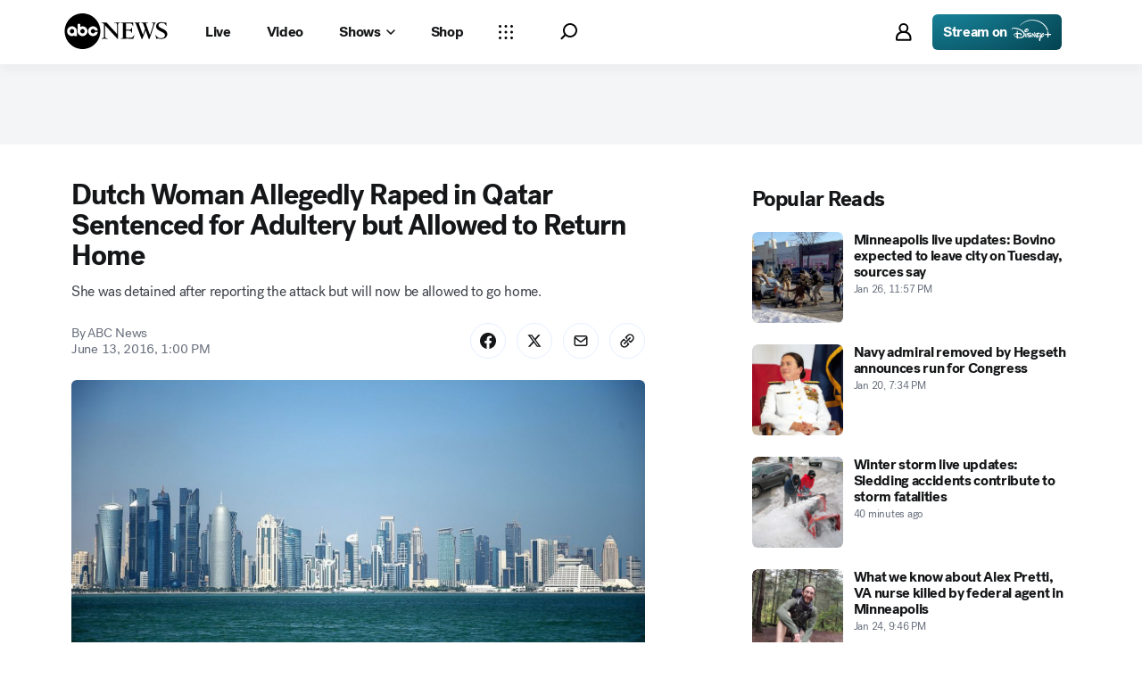

--- FILE ---
content_type: application/javascript
request_url: https://assets-cdn.abcnews.com/abcnews/3c1f91256c94-release-01-20-2026.4/client/abcnews/9338-5dfb2607.js
body_size: 6098
content:
(self.webpackChunkabcnews=self.webpackChunkabcnews||[]).push([[9338],{14541:function(e,t,i){var a=i(50239),n=i(13402),r=a.passThru,o=a.isFunc;e.exports=function(e,t,i){return(o(i)?i:r)(`${n(e,t)} min read`)}},13402:function(e,t,i){var a=i(50239),n=i(78940),r=a.isFunc;e.exports=function(e,t,i){const a=(n(e)+100*t)/200;return(r(i)?i:Math.ceil)(a)}},78940:function(e,t,i){var a=i(54061),n=i(50239),r=n.isAry,o=n.cstr;e.exports=function(e){const t=r(e,!0)?e:[e];return a(t,(function(e,t){let i=o(t&&t.type),a=o(t&&t.content);return"paragraph"===i?e+a.split(/\s/g).length:e}),0)}},79338:function(e,t,i){var a,n=i(3373),r=i(50239),o=i(21800),l=i(19495),s=i(27361),d=i(36968),c=i(35161),p=i(13311),u=i(82729),g=i(64721),h=i(16657),f=i(25386),m=i(29996),k=i(78940),y=i(14541),A=i(37362),x=i(11593).configKeys,b=x.democrat,T=x.general,v=A.parseReadingList,_=A.parsePznList,E=new f,w=new m,L=/(<inline\d+[^>]*>)/g,I=/<h(\d)+[^>]*>(.*?)<\/h\d>/g,S=/<(li)>(.*?)<\/\1>/g,D=/<form[^>]*?>([^]*?)<\/form>/gim,O=/<[^>]*>([^<]*?)<\/[^>]*>/gi,N=/href="(.*?)"/gim,M=new RegExp("<blockquote([^>]*?)?>(?:[^<]*?(?:<p>([^<]*?)</p>)?(.*))</blockquote>","gmi"),R=r.cstr,$=r.emptyAry,C=r.emptyObj,U=r.first,P=r.last,H=r.forEach,q=r.callSafe,B=r.idxOf,F=r.strlc,G=r.strReplace,V=r.inherits,z=r.subStr,j=r.cbool,K=r.empty,W=i(80067),X=i(85335),Y=X.DEFAULT_IMAGE,J=Y.SM_16x9,Q=i(20450),Z=X.ANNOUNCEMENT_TYPES,ee=X.ARTICLE_PARTNERS,te=X.correctUrlFormat,ie=Y.LG_16x9,ae=W.POSITION_NUMBER,ne=W.ARTICLE_ID,re=W.ARTICLE_HEADLINE,oe=W.GLOBAL_TAG_ID,le=W.LOCATION,se=W.MEDIA_ON_PAGE,de=W.WORD_COUNT,ce=X.RATIOS,pe="none",ue=ce.RATIO_16x9;function ge(e){var t,i=U((e||C).configuration||$);i&&(t=(i.data||C).type,this.configType=t===T?T:b),n.apply(this,arguments)}function he(){let e=arguments.length>0&&void 0!==arguments[0]?arguments[0]:{},t=arguments.length>2?arguments[2]:void 0,i=(arguments.length>1?arguments[1]:void 0)+R(e.url),a=e.imageAlt,n=e.imageSrc,o=e.timeLimit,l=e.text;if(t){let e=r.now()-new Date(t).getTime();if(o>0&&e>o)return null}return{href:i,imageAlt:a,imageSrc:n,text:l}}function fe(e,t,i){var a,n,r,o;return a=B(e,t)+t.length,null===i||""===i?o=z(e,a):(r=z(e,a),n=B(r,i),o=z(r,0,n)),o}function me(e){var t=p(e,(e=>g(Z,e.name)));return t&&t.name||""}function ke(e,t){var i={},a=e&&e.inlines,n=c(a,(e=>e&&e.type));return i[ae]="zero",i[oe]="aclick_news06b",i[ne]=e&&e.id||pe,i[re]=e&&e.headline||pe,i[le]=e&&e.dateline||pe,i[se]=n&&n.toString()||pe,i[de]=t||pe,i}a={parse:function e(t,i,a){var n,r,p,g,h=this,f=h.super(e)(t)||C,m=f.articleList,k=f.story,y=t.personalizationProxy,A=f.configuration&&U(f.configuration),x=U(k)||C,b=U(m),L=P(m),I=L&&L.items,S=b&&b.items,D=x.article||C,O=D&&D.id,N={autoUpdate:{enabled:!1,topics:["elections-2020-balance-of-power"]},headlineStack:I&&v(I),readingList:S&&v(S),pznLists:y&&(p=y,g=O,c(p||C,(function(e){var t=e||C,i=t&&t.url,a=new l(i).params,n=s(a,"test_group_id"),r=t&&t.data||C,o=r&&r.results;return _(o,n,g)})))},M={};return A&&(r=A.dropdown,A.type===T?M.electionResultsDropdown=q(w.parse,w,null,t,i,a):M.electionResultsDropdown=q(E.parse,E,null,t,i,a),r&&d(M,"electionResultsDropdown.dropdown",r)),n=h.parseStory(x,i,a,!!h.configType),N.story=n,S&&(u(S,["id",O]),S.unshift(n)),I&&(u(I,["id",O]),I.unshift(n)),o(N,M)},parseInline:function(e,t){var i,a,n,o=e&&e.type,l=e&&e.config||{},s=e&&e.body,d=l.html;switch(o){case"callout":s=s&&(n=s)&&n.replace(O,"$1"),a=G(s,/\s/g,"-"),a=G(a,/[^A-z-]/g,""),i={id:e&&e.id,type:o,calloutLinks:[{linkTracking:{"data-track-moduleofclick":"Callout","data-track-position":t,"data-track-ctatext":a},callout:s,link:e.url}]};break;case"pullquote":i={id:e&&e.id,type:"pull",quote:e&&e.body,align:l.align,byLineProps:{authors:e&&e.authors}};break;case"image":let p=e&&e.credit,u=e&&e.crops,g=l&&l.align,f=e&&e.url;"large"==g&&(u.medium=u.large,u.large=G(u.large,"608","992"),f=G(f,"992","1600")),i={id:e&&e.id,type:o,imageSrc:f,imageAlt:e&&e.alt,caption:e&&e.caption,sourceTitle:p,credit:"",imageSrcDefault:f,sourceLogoAlt:p,sourceLogo:X.DEFAULT_IMAGE_SOURCE_IMAGES,align:g,showMore:!0,imageHeight:e&&e.height,imageWidth:e&&e.width,aspectRatio:e&&e.ratio,sources:u};break;case"video":let m=e&&U(e.playlist),k=m&&m.id,y=e&&e.credit;i={id:k,type:o,imgAlt:e&&e.alt,imgSrc:e&&e.url,imgDefault:e&&e.url,sources:e&&e.crops,description:e&&e.caption,title:e&&e.title,aspectRatio:e&&e.aspectRatio||ue,align:l.align,duration:e&&this.parseVideoDuration(e.duration),sourceLogo:X.DEFAULT_IMAGE_SOURCE_VIDEOS,sourceLogoAlt:y,credit:y,video:{id:k},isLeadVideo:!1};break;case"editorspick":i=function(e){var t=e&&e.selections,i=[];return H(t,(function(e,t){i.push({headline:e.headline,link:{href:e.url,isExternal:!1,linkTracking:{"data-track-moduleofclick":"EditorsPicks","data-track-position":t,"data-track-ctatext":e.headline}},images:[{alt:e.thumbnailAlt,ratio:"1x1",src:e.thumbnail}],type:e.type})})),{articles:i,header:"Editor's Picks",type:"editorspicks",align:e&&e.config&&e.config.align}}(e);break;case"twitter":d=G(d,/<br\/?>/gi,""),i={type:"social",socialData:[{align:l.align,description:r.es(d),id:fe(r.ues(l.html),"/status/","?ref"),brand:"twitter"}]};break;case"instagram":d=G(d,/<br\/?>/gi,""),i={type:"social",socialData:[{align:l.align,id:fe(r.ues(l.html),'data-instgrm-permalink="https://www.instagram.com/p/',"/"),description:r.es(d),brand:"instagram"}]};break;case"facebook":d=G(d,/<br\/?>/gi,""),i={type:"social",socialData:[{align:l.align,description:r.es(d),href:fe(r.ues(l.html),"href=","&width="),brand:"facebook"}]};break;case"markup":let A,x=`<div>${l.html}</div>`,b=G(x,"data-auto-height","height-auto"),T=U(h.findTag(b,"iframe",!1,1)),v=h.findAttr(T,"src"),_=h.findAttr(T,"allow"),E=h.findAttr(T,"frameborder"),w=h.findAttr(T,"height-auto"),L=h.findAttr(T,"class"),I=h.findAttr(T,"title"),S=h.findAttr(T,"aria-label"),D=h.findAttr(T,"id"),N=L&&L.includes("juxtapose"),M=h.findAttr(T,"style"),R=M&&new RegExp(/height:\s?(\d+(?:\%|px))/).exec(M),$=M&&new RegExp(/width:\s?(\d+(?:\%|px))/).exec(M),P=M&&new RegExp(/min-width:\s?(\d+(?:\%|px))/).exec(M),q=R&&R[1],B=$&&$[1],F=P&&P[1],V=h.findAttr(T,"height")||q,z=h.findAttr(T,"width")||B,j=N?"no":h.findAttr(T,"scrolling"),K=U(h.findTag(l.html,"p",!0,1));(!z||"0px"===z&&F)&&(z=F),T?(A={src:v,height:V,width:z,allowable:_,scrolling:j,frameBorder:E,title:I,id:D},""!==w&&(A["data-auto-height"]=w),""!==S&&(A["aria-label"]=S),i={type:"iframe",id:e&&e.id,idx:t,text:K,attrs:A,classNames:L}):i={type:o,id:e&&e.id,content:r.es(l.html),idx:t};break;case"promo":i=e;break;case"slideshow":let W=e&&e.images&&c(e.images,(e=>{let t=e||C;return{caption:{text:t.caption||"",credit:t.credit||""},src:t.url||"",ratio:t.ratio||"16x9"}}));i={type:o,id:e&&e.id,showHeading:!0,heading:e&&e.title||"",description:e&&e.description||"",media:W,useDotPagination:!0,externalCounter:!0,showMoreText:"Show More",disableFullscreen:!0,counterSeparator:"of"};break;default:i={type:"unsupported",id:e&&e.id}}return i},parseStory:function(e,t,i,a){var n,o,l,d,c=this,u=i&&i.app,g="liveBlog"===(i&&i.page||C).type,h=t&&t.params||C,f=j(h._noAds)||j(h._adBlock),m=u&&u.apiEnv,A=e.article||C,x=e.renderingHints,b=e.alerts,T=e.images,v=e.video,_=e.authors,E=A.image,w=b&&U(b),L=A&&A.publisher,I=L&&L.name,S=function(e){let t=e&&e.metadata,i=e&&e.article,a=t&&t.sharingUrl,n=function(e,t){return e&&e.metaDescription||t&&t.description||""}(t,i),o=t&&t.canonicalUrl,l=t&&t.keywords,s=e&&e.displayDate,d=i&&i.datePublished,c=i&&i.dateModified,p=t&&t.socialHeadline||i&&i.headline,u=function(e){let t=!1;return e&&!1!==r.isAry(e)?(H(e,(e=>{let i=e&&e.name;X.RENDERING_HINT_NO_INDEX_NO_FOLLOW===i&&(t=!0)})),t):t}(e&&e.renderingHints);return{timestamp:s||d,dateModified:s||c,sourceLine:"ABC News",shortLink:a,keywords:l,title:p,description:n,canonicalUrl:te(o),noIndexNoFollow:u}}(e),D=c.parseVideo(v,S.timestamp),O=S&&S.canonicalUrl,N=A.url,M=c.parsePostContents(e),R=A&&A.articleSection,$=D&&D.posterImg,P=D&&D.aspectRatio||ue,q=A&&A.id,B=k(M.body),G=function(e,t,i){if(!e||!1===r.isAry(e))return null;let a=null;return H(e,(function(){let e=arguments.length>0&&void 0!==arguments[0]?arguments[0]:{},n=e.name,r=e.data||C,o=X.CONTENT_FLAGS[n];K(r)?o&&(a=he(o,i,t)):a=he(r,i,t)})),a}(x,S.dateModified,X.getSiteBaseUrl(m)),V=[];return O=g?te(O):O,N=g?te(N):O,H(T,((e,t)=>{let i=0==t;V.push(c.parseImage(e,i))})),(n=U(V))&&n.ratio!==ue&&(n.imgSrc=ie,n.ratio=ue),(o=n||$)&&o.ratio!==P&&(o.ratio=P,o.imgSrc=s(o,`sources.${P}.small`)||s(o,"sources.16x9.small")||J),{id:q,authors:_,alertTag:w,articleImage:E,headline:M.headline,articleContents:M,featuredVideo:D,featuredImage:o,dateModified:S.dateModified,datePublished:S.timestamp,renderingHints:x,contentFlag:G,wordCount:B,readTime:y(M.body,M.inlines.length||0),config:c.getArticleConfig(e,f,G),displayAdKeyValues:c.parseDisplayAdKeyValues(e,{electionInlineMatch:a}),metadata:S,canonical:O,articleUrl:N,section:R,provider:I,partner:(l=R,d=I,p(ee,(function(e){return F(e.displayName)===l||F(e.displayName)===F(d)}))),announcementType:me(x),tracking:ke(A,B)}},parseBody:function(e,t){let i=!(arguments.length>2&&void 0!==arguments[2])||arguments[2],a=arguments.length>3&&void 0!==arguments[3]?arguments[3]:"",n=arguments.length>4&&void 0!==arguments[4]?arguments[4]:"";var o,l,s,d=R(e),c=Q.INLINE_AD_PLACEMENTS,p=this.configType===T,u=0,g=[];return d=G(d,/\n/gi,""),d=G(d,/<p>[\s\u00A0]*(<br>)+/gi,"<p>"),d=G(d,/[\s\u00A0]*(<br>)+<\/p>/gi,"</p>"),o=(d=G(d,/<br>[\s\u00A0]*<br>/gi,"</p><p>")).replace(M,"<p><blockquote$1>$2\n$3</blockquote></p>").replace(L,"<p>$&</p>").replace(I,"<p>$&</p>").replace(D,"<p>$&</p>").replace(S,"<p>$&</p>"),l=G(o,/((target="external")|(target="_new"))/g,'target="_blank"'),s=h.findTag(l,"p",!1),p&&g.push({type:"electionLinks"}),r.forEach(s,((e,o)=>{var l,s,d,p,f,m,k,y=i&&c[R(o)],A={blockquote:0},x=h.findAttr(e,"id"),b=`${X.ADOBE_ANALYTICS.SITE_NAME}:${n}:story`;L.lastIndex=0,I.lastIndex=0,e=h.findTag(e,"p",!0),""!==(e=r.trim(e))&&(y&&(g.push({type:"ad",provider:y.provider,position:y.position,id:o+u,devices:y.devices,kvps:y.kvps}),u++),e.indexOf("<inline")>-1?(l=e.replace(new RegExp("<inline(\\d+)>","g"),"$1"),g.push({type:"inline",idx:o+u,id:l})):e.indexOf("<h")>-1?(d=(s=I.exec(e))&&s[1],k=s&&s[2],x=h.findAttr(e,"id"),g.push({type:"header",idx:o+u,content:k,id:d,idAttr:x})):e.indexOf("<blockquote")>-1?(A.blockquote=A.blockquote++,k=h.findTag(e,"blockquote",!0),p=h.findAttr(e,"cite"),g.push({type:"blockquote",idx:o+u,citation:p,content:k,id:`${t}-${o}-blockquote-${A.blockquote}`})):e.indexOf("<li")>-1?(k=h.findTag(e,"li",!0),g.push({type:"li",idx:o+u,content:k,id:`${t}-${o}`})):e.indexOf("<form")>-1?(k=h.findTag(e,"form",!0),g.push({type:"form",idx:o+u,content:k,id:`${t}-${o}`})):e.indexOf("<a")>-1?(k=h.findTag(e,"a",!1),r.forEach(k,(function(t){s=N.exec(t),m=s&&s.length>1&&s[1],N.lastIndex=0,m&&m.match(/(hulu|disneyplus)\.com/)&&(f=r.first(h.findTag(t,"a",!0)),e=G(e,t,`<a\n                        href="${m}"\n                        data-track-exit_link_format="inline"\n                        data-track-event_name="exit link"\n                        data-track-link_name="${f}"\n                        data-track-page_name="${b}"\n                        data-track-page_url="${a}"\n                        >\n                        ${f}\n                    </a>`))})),g.push({type:"paragraph",id:o+u,content:e,idAttr:x})):g.push({type:"paragraph",id:o+u,content:e,idAttr:x}))})),g},parsePostContents:function(e){var t=this,i=((t.state||C).page||C).type,a=e&&e.article,n=e&&e.authors,r=a&&a.headline,o=a&&a.alternativeHeadline,l=a&&a.dateline,s=a&&a.id,d=a&&a.articleBody,u=a&&a.additionalType,g=a&&a.inlines,h=a&&a.url,f=a&&a.articleSection,m="liveBlog"!==i,k=t.parseBody(d,s,m,h,f),y=null!=p(k,{position:"incontentTeads"});return{dateLine:l,authors:t.getAuthors(n),body:k,inlines:g&&c(g,((e,i)=>t.parseInline(e,i)))||[],headline:r,id:s,linkText:o,pageType:u,subHead:o,hasConnatix:y}},getAuthors:function(e){var t=[];return H(e,(e=>{let i=R(e&&e.name);var a,n,r,o,l,s,d,c,p;0===B(i,"By ")&&(e.name=G(i,"By")),-1!==B(i," via ")&&(e.name=z(i,0,B(i," via "))),t.push((n=(a=e)&&a.name,r=a&&a.url,{displayName:n,headshot:(d=(s=(l=!!((o=a&&a.images)&&o.length>0)&&o[0])&&l.crops)&&s["1x1"])&&d.small,link:r,url:r,unit:(c=a&&U(a.units))&&c.name,bureau:(p=a&&U(a.bureaus))&&p.name,linkTracking:{}}))})),t},getArticleConfig:function(e,t,i){let a=i&&"Awards Template"===i.text,n=s(e,"adParams.removeAdTag",!1);return{showAds:!t&&!a&&!n,showComments:s(e,"clientDisplay.articleDisplayUserComments",!0),showSponsoredLinks:!0}}},ge.prototype=a,ge.inherits=function(e,t){t=t||n,e.espn=!0,V.call(n,e,t)},n.inherits(ge,n),e.exports=ge},37362:function(e,t,i){let a=i(85335),n=a.DEFAULT_IMAGE_ARTICLE_HEADLINES,r=a.TOP_HEADLINES,o=i(27361),l=i(35161),s=i(63105),d=i(50239),c=d.isAry,p=d.first,u=d.strlc,g=d.emptyObj,h=i(46374);function f(e,t){if(e){var i=e.datePublished||e.dateModified,a=u(e.type)||"",r=e.headline,l=e.url,s=((l&&new URL(l)||g).pathname||"").split("/"),d="";return s.length>1&&(d=u(s[1])),{headline:r,idx:t,link:{href:l,isExternal:!1,linkTracking:{"data-track-moduleofclick":"HeadlineStack","data-track-position":t,"data-track-ctatext":r,"data-track-event_detail":`abcn:${d}:${a}:${r}`,"data-track-link_name":r,"data-track-event_name":"content interaction"}},images:[{alt:"",ratio:"1x1",src:e.thumbnail||o(e,"featuredImage.imgSrc",null)||n}],dateTime:h(i,"MMM DD, h:mm A"),type:a,id:e.id}}}e.exports={parseReadingList:function(e){var t=[];return e&&c(e)&&(t=l(e,((e,t)=>f(e,t)))),{articles:t,header:r.MODULE_TITLE,maxHeadlines:r.MAX_COUNT,align:"right"}},parseReadingListArticle:f,parsePznList:function(e,t,i){var a=[];return e&&c(e)&&d.forEach(e,(function(e,t){(e&&e.id)!=i&&a.push(function(e,t){if(e){var i=e.publish_date,a=e.images,r=p(s(a,{width:384})),l=r&&r.url,d=e.thumbnail||l||n,c=o(e,"abc.news"),f=u(c.content_type)||"",m=e.title,k=e.link_url,y=((k&&new URL(k)||g).pathname||"").split("/"),A="";return y.length>1&&(A=u(y[1])),{headline:m,idx:t,link:{href:k,isExternal:!1,linkTracking:{"data-track-moduleofclick":"HeadlineStack","data-track-position":t,"data-track-ctatext":m,"data-track-event_detail":`abcn:${A}:${f}:${m}`,"data-track-link_name":m,"data-track-event_name":"content interaction"}},images:[{alt:"",ratio:"1x1",src:d}],dateTime:h(i,"MMM DD, h:mm A"),type:f,id:e.id}}}(e,t))})),{articles:a,header:r.MODULE_TITLE,maxHeadlines:r.MAX_COUNT,align:"right",testGroupId:t}}}},46374:function(e,t,i){let a=i(50239).emptyObj,n=i(23992);e.exports=function(e,t,i){var r=e,o=i||a,l=!1!==o.relative?"relative":t,s=o.threshold||4,d=o.thresholdType||"hours",c=n.formatUTC(r);return"Invalid date"===c&&(r=(new Date).toISOString(),c=n.formatUTC(r)),{date:c,preFormat:l,postFormat:t,useShort:!1,text:r,threshold:s,thresholdType:d}}},15742:function(e,t,i){var a=i(57406),n=i(65776),r=Array.prototype.splice;e.exports=function(e,t){for(var i=e?t.length:0,o=i-1;i--;){var l=t[i];if(i==o||l!==s){var s=l;n(l)?r.call(e,l,1):a(e,l)}}return e}},82729:function(e,t,i){var a=i(67206),n=i(15742);e.exports=function(e,t){var i=[];if(!e||!e.length)return i;var r=-1,o=[],l=e.length;for(t=a(t,3);++r<l;){var s=e[r];t(s,r,e)&&(i.push(s),o.push(r))}return n(e,o),i}}}]);